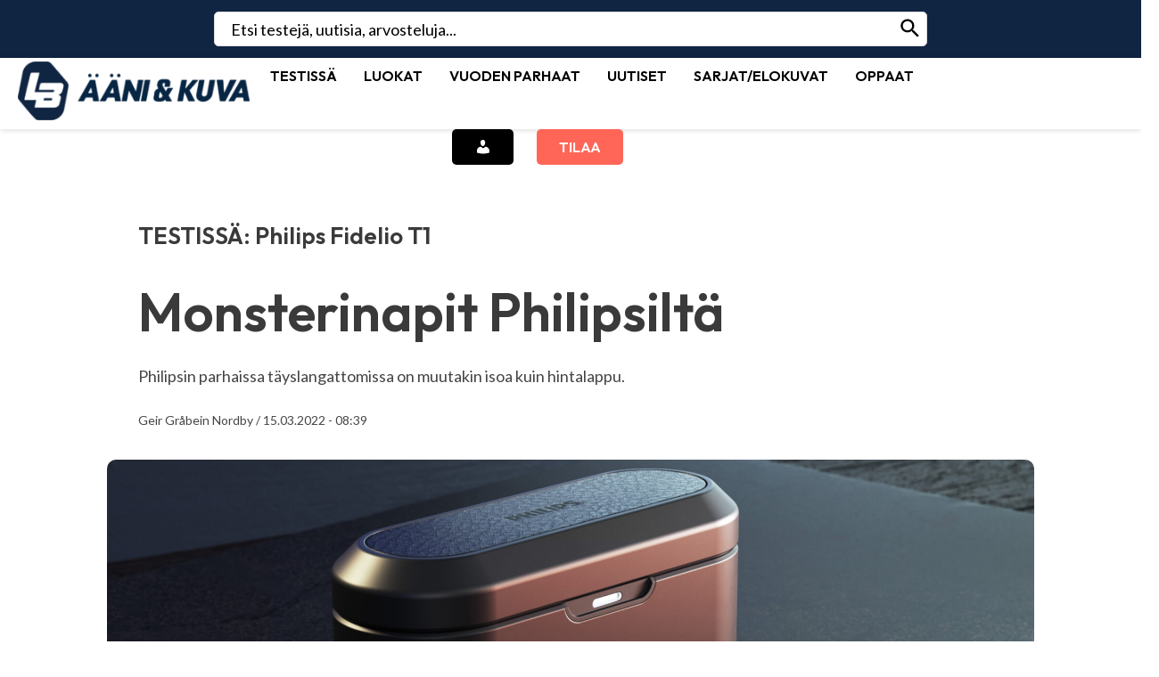

--- FILE ---
content_type: text/html; charset=utf-8
request_url: https://www.google.com/recaptcha/api2/aframe
body_size: 267
content:
<!DOCTYPE HTML><html><head><meta http-equiv="content-type" content="text/html; charset=UTF-8"></head><body><script nonce="hKSeQi8AYvg1HeHNkqImaw">/** Anti-fraud and anti-abuse applications only. See google.com/recaptcha */ try{var clients={'sodar':'https://pagead2.googlesyndication.com/pagead/sodar?'};window.addEventListener("message",function(a){try{if(a.source===window.parent){var b=JSON.parse(a.data);var c=clients[b['id']];if(c){var d=document.createElement('img');d.src=c+b['params']+'&rc='+(localStorage.getItem("rc::a")?sessionStorage.getItem("rc::b"):"");window.document.body.appendChild(d);sessionStorage.setItem("rc::e",parseInt(sessionStorage.getItem("rc::e")||0)+1);localStorage.setItem("rc::h",'1768634963071');}}}catch(b){}});window.parent.postMessage("_grecaptcha_ready", "*");}catch(b){}</script></body></html>

--- FILE ---
content_type: text/css
request_url: https://www.lbaanijakuva.fi/wp-content/plugins/team-press/css/style.css?ver=6.9
body_size: 8639
content:
.exclearfix{content: "";
    clear: both;
    display: table;}
.ex-tplist *:focus {
    outline: none;
}  
.ex-tplist{color:#101010;font-family: 'Source Sans Pro', sans-serif; display: inline-block; width: 100%; font-size:13px;}
.ex-tplist.column-3 .item-grid{width: 33.33333%; display: inline-block; float: left; padding: 5px}
.ex-tplist .ctgrid{margin-left: -5px; margin-right: -5px}
.ex-tplist.column-3 .item-grid:nth-child(3n+1){clear: both;}
.ex-tplist.column-2 .item-grid{width: 50%; display: inline-block; float: left; padding: 5px}
.ex-tplist.column-2 .item-grid:nth-child(2n+1){clear: both;}
.ex-tplist.column-4 .item-grid{width: 25%; display: inline-block; float: left; padding: 5px}
.ex-tplist.column-4 .item-grid:nth-child(4n+1){clear: both;}
.ex-tplist.column-5 .item-grid{width: 20%; display: inline-block; float: left; padding: 5px}
.ex-tplist.column-5 .item-grid:nth-child(5n+1){clear: both;}
.exp-arrow{position: relative;}
.ex-tplist h3 {
  text-transform: initial;
  font-size: 20px;
  font-weight: 400;
  line-height: 24px;
  margin: 3px 0;
}
.ex-tplist a,
.ex-tplist h3 a{color: inherit; box-shadow: none}
.ex-tplist h5 {
  font-weight: bold;
  margin: 0;
  font-size: 13px;
  text-transform: initial;
  color: #888;
  letter-spacing: 1px;
}
.ex-tplist p {
  font-size: inherit;
  margin: 10px 0px;
  line-height: 1.6;
}
.extp-scale:hover img {
    -webkit-transform: scale(1.15);
    transform: scale(1.15);
}
/*--Social account--*/
ul.ex-social-account{margin:0; padding: 0; margin-bottom: -5px; display: inline-block;}
.ex-social-account li{list-style: none; display: inline-block; margin: 0; margin-bottom: 5px}
.ex-social-account li a {
    text-decoration: none;
    box-shadow: none;
    background: #444;
    text-align: center;
    line-height: 27px;
    margin: 0 5px 0 0;
    color: #fff;
    width: 27px;
    height: 27px;
    display: inline-block;
    font-size: 13px;
	transition:all .2s;
}
/*--Icon plus--*/
.ex-icon {
position: relative;
width:16px;
height:16px;
margin: 16px;
}
.ex-icon .name {
width: 32px;
position: absolute;
text-align: center;
top: 18px;
left: -8px;
}
.ex-icon-plus {
background-color: #000;
border-radius:8px;
-webkit-border-radius:8px;
-moz-border-radius:8px;
width: 16px;
height: 16px;
position: relative;
top:0;
left:0;
}
.ex-icon-plus:after {
background-color: #fff;
width: 8px;
height: 2px;
border-radius: 1px;
-webkit-border-radius: 1px;
-moz-border-radius: 1px;
position: absolute;
top:7px;
left: 4px;
  content:"";
}
.ex-icon-plus:before {
background-color: #fff;
width: 2px;
height: 8px;
border-radius: 1px;
-webkit-border-radius: 1px;
-moz-border-radius: 1px;
position: absolute;
top:4px;
left: 7px;
  content:"";
}
/* Start stype 1*/
.tpstyle-1 {
  position: relative;
  display: inline-block;
  overflow: hidden;
  width: 100%;
  background-color: #ffffff;
  color: #2B2B2B;
  text-align: center;
  font-size: inherit;
  box-shadow: 0 0 5px rgba(0, 0, 0, 0.15);
}
.tpstyle-1 *, .tpstyle-2 *, .tpstyle-3 *,.tpstyle-4 *,.tpstyle-5 *,.tpstyle-6 *,
.tpstyle-7 *,.tpstyle-8 *, .tpstyle-13 *, .tpstyle-14 *, .tpstyle-15 *, .tpstyle-16 *, figure.tpstyle-17 *, figure.tpstyle-18 *{
  -webkit-box-sizing: border-box;
  box-sizing: border-box;
}
.tpstyle-1 .tpstyle-1-image {
  display: inline-block; 
  width: 100%;
  vertical-align: top;
  padding: 30px 0px 12px 0px;
}
.ex-tplist.column-4 .item-grid .image-bg-circle{
  width: 140px;
  height: 140px;
}
.ex-tplist.column-5 .item-grid .image-bg-circle{
  width: 120px;
  height: 120px;
}
.tpstyle-1-image .image-bg-circle {
    width: 180px;
    height: 180px;
    margin: 0 auto;
    border-radius: 50%;
    background-position: center center;
    background-size: cover;
}
.tpstyle-1 figcaption {padding: 15px 30px 30px;}
/* End stype 1*/

/* Start stype 2*/
.tpstyle-2, .tpstyle-13 {
  box-shadow: none;
  color: #141414;
  display: inline-block;
  font-size: inherit;
  line-height: 1.4em;
  position: relative;
  text-align: left;
  width: 100%;
}
.tpstyle-2 .tpstyle-2-image img {
  border-radius: 5px;
  max-width: 100%;
  vertical-align: top;
  float: left;
}
.tpstyle-2 .ex-social-account{text-align: left; margin-top: 5px; width: 100%}
.tpstyle-2 figcaption {
  margin-top: 15px;
  position: relative;
  width: 100%;
}
.tpstyle-2 figcaption:after {
  border-color: transparent transparent #333333 transparent;
  border-style: solid;
  border-width: 0 10px 10px 10px;
  bottom: 100%;
  content: '';
  height: 0;
  left: 32px;
  position: absolute;
  width: 0;
}
.tpstyle-2 h3,.tpstyle-2 h5{
  text-transform: capitalize;
}
/* End stype 2*/
.tpstyle-2 figcaption{
	background-color: #333333;
	color: #fff;
	padding: 25px;
	display: inline-block;
	border-radius: 5px;
}
/* Start stype 3*/
.tpstyle-3 {
  position: relative;
  float: left;
  width: 100%;
  color: #141414;
  text-align: left;
  line-height: 1.4em;
  font-size: inherit;
  box-shadow: none;
  padding: 0 20px;
}
.tpstyle-3 .ex-social-account li a{background: #00bcd4;}
.tpstyle-3 .tpstyle-3-image { width: 100%;}
.tpstyle-3 .image-bg-circle {
    width: 150px;
    height: 150px;
    margin: 0 auto;
    border-radius: 50%;
    background-position: center center;
    background-size: cover;
}
.tpstyle-3 figcaption {
  margin: 0px auto;
  margin-top: -18px;
  width: 100%;
  background: #fff;
  border-radius: 10px;
  box-shadow: 0px 0px 2px rgba(0,0,0,0.3);
  position: relative;
  z-index: 90;
}
.tpstyle-3 .tpstyle-3-rib {
    background: #20638f;
    height: 50px;
    width: calc(100% + 30px);
    position: relative;
    left: -15px;
    top: 30px;
    float: left;
    box-shadow: 0px 0px 1px rgba(0,0,0,0.25);
    z-index: 100;
}
.tpstyle-3 .tpstyle-3-rib h3 {
    font-size: 23px;
    color: #fff;
    margin-top: 13px;
    text-shadow: 1px 1px 2px rgba(0,0,0,0.2);
    text-align: center;
	margin:0;
	padding:13px 0;
	line-height:1;
}
.tpstyle-3 h3 {
    font-weight: normal;
    line-height: 1.2em;
}
.tpstyle-3 .tpstyle-3-l {
    border-color: transparent #7d90a3 transparent transparent;
    border-style: solid;
    border-width: 15px;
    height: 0px;
    width: 0px;
    position: relative;
    left: -30px;
    top: 65px;
    z-index: -1;
}
.tpstyle-3 .tpstyle-3-r {
    border-color: transparent transparent transparent #7d90a3;
    border-style: solid;
    border-width: 15px;
    height: 0px;
    width: 0px;
    position: relative;
    left: 100%;
    top: 35px;
    z-index: -1;
}
.tpstyle-3 .tpstyle-3-info {
    padding: 30px 20px 15px 20px;
}
/* End stype 3*/

/* Start stype 4*/
.tpstyle-4 {
  position: relative;
  float: left;
  width: 100%;
  color: #000000;
  text-align: center;
  line-height: 1.4em;
  font-size: inherit;
  box-shadow: none !important;
}
.tpstyle-4 .tpstyle-4-image {
  display: inline-block;
  width: 80%;
  z-index: 1;
  position: relative;
  padding: 10px;
  border: 2px solid #00BCD4;
}
.tpstyle-4 .tpstyle-4-image img {
  max-width: 100%;
  vertical-align: top;
}
.tpstyle-4 figcaption {
  width: 100%;
  background-color: #F2F2F2;
  color: #555;
  padding: 125px 25px 25px;
  margin-top: -100px;
  display: inline-block;
}
.tpstyle-4 h3 { font-weight: 400;}
.tpstyle-4 .ex-social-account li a{
	background-color: #F2F2F2;
    border: 0;
    color: inherit;
	width:30px;
    line-height: 33px;
}
/* End stype 4*/

/* Start stype 5*/
.tpstyle-5, .tpstyle-6 {
  position: relative;
  float: left;
  overflow: hidden;
  width: 100%;
  text-align: left;
  line-height: 1.4em;
}
.tpstyle-5 {
  color: #141414;
  background-color: #e6e6e6;
}
.tpstyle-5 img {
  max-width: 100%;
  vertical-align: top;
  width: auto;
}
.tpstyle-5 figcaption, .tpstyle-6 figcaption {
  width: 100%;
  background-color: #141414;
  padding: 25px;
  position: relative;
  color: #ffffff;
}
.tpstyle-5 figcaption {
  color: #ffffff;
}
.tpstyle-5 .tpstyle-5-profile {
  width: 100%;
}
.tpstyle-5 .tpstyle-5-info {
  margin: 5px;
  position: absolute;
  top: 0;
  right: auto;
  left:0;
  text-align: center;
  background: #fff;
  padding: 4px 7px;
  min-width: 120px;
}
/* End stype 5*/

/* Start stype 6*/
.tpstyle-6 {
  color: #ffffff;
  background-color: #1e1e1e;
  padding-top: 120px;
}
.tpstyle-6 img {
  vertical-align: top;
}
.tpstyle-6 figcaption:before {
  position: absolute;
  content: '';
  bottom: 100%;
  left: 0;
  width: 0;
  height: 0;
  border-style: solid;
  border-width: 55px 0 0 400px;
  border-color: transparent transparent transparent #141414;
}
.tpstyle-6 .tpstyle-6-profile {
  border-radius: 50%;
  position: absolute;
  bottom: 100%;
  left: 25px;
  z-index: 1;
  max-width: 90px;
  opacity: 1;
  box-shadow: 0 0 15px rgba(0, 0, 0, 0.3);
}
.tpstyle-6 .tpstyle-6-info{
  position: absolute;
  top: 0;
  right: 0;
  text-align: right;
  margin: 25px;
}
.tpstyle-6 h3 {
  font-size: 1.3em;
  font-weight: 300;

}
.tpstyle-6 h5 {
  display: block;
}
/* End stype 6*/

/* Start stype 7*/
figure.tpstyle-7 {
  position: relative;
  width: 100%;
  color: #000000;
  text-align: center;
  font-size: inherit;
  background-color: #00BCD4;
  padding: 1px;
  
  background-image: linear-gradient(-25deg, rgba(0, 0, 0, 0.2) 0%, rgba(255, 255, 255, 0.1) 100%);
  -webkit-box-sizing: border-box;
  box-sizing: border-box;
}
figure.tpstyle-7 .tpstyle-7-child{
  background-size: cover;
  padding-top: 20px;
  padding-bottom: 20px
}
figure.tpstyle-7 *,
figure.tpstyle-7 *:before,
figure.tpstyle-7 *:after {
  -webkit-transition: all 0.35s ease;
  transition: all 0.35s ease;
}
figure.tpstyle-7 figcaption {width: 100%;}
figure.tpstyle-7 h2,
figure.tpstyle-7 h4 {
	text-transform: capitalize;
  font-weight: 300;
}
figure.tpstyle-7 h3 {color: #ffffff; text-transform: capitalize;}
figure.tpstyle-7 h3 a{
	color: inherit;
	box-shadow: none
}
figure.tpstyle-7 h5 {color: #d8d4d4; text-transform: capitalize;}
.ex-tplist .item-grid figure.tpstyle-7 p {
  margin: 0;
  padding: 45px 20px 40px 35px;
  background-color: #ffffff;
  position: relative;
}
figure.tpstyle-7 p:before {
  font-family: "Font Awesome 5 Free";
  content: "\f10d";
  position: absolute;
  font-size: 17px;
  opacity: 0.2;
  font-style: normal;
  top: 37px;
  left: 10px;
  font-weight: 900;
}
figure.tpstyle-7 .ex-social-account li a{background: transparent;}
figure.tpstyle-7 .tpstyle-7-profile {
  width: 100px;
  border-radius: 50%;
  display: inline-block;
  box-shadow: 3px 3px 20px rgba(0, 0, 0, 0.4);
  margin-bottom: 10px;
  border: solid 5px #00bcd4;
}

/* End stype 7*/

/* Start stype 8*/
.tpstyle-8 {
  position: relative;
  float: left;
  overflow: hidden;
  width: 100%;
  background: #ffffff;
  text-align: left;
  color: #000000;
  box-shadow: 0 0 5px rgba(0, 0, 0, 0.15);
  font-size: inherit;
  -webkit-transform: translateZ(0);
  transform: translateZ(0);
  -webkit-perspective: 20em;
  perspective: 20em;
}
.tpstyle-8 * {
  -webkit-transition: all 0.3s ease-out;
  transition: all 0.3s ease-out;
}
.tpstyle-8 img {
  width: 100%;
  vertical-align: top;
  position: relative;
}
.tpstyle-8 .tpstyle-8-position {
  position: absolute;
  opacity: 1;
  -webkit-transform: rotateX(0deg);
  transform: rotateX(0deg);
  top: 0;
  right: 0;
  padding-right: 10px;
  padding-left: 10px;
  color: #ffffff;
  font-weight: 400;
  text-transform: uppercase;
  background-color: #00BCD4;
}
.tpstyle-8 figcaption {
  padding: 20px;
}
.tpstyle-8 h3,
.tpstyle-8 p {
  margin: 0;
}
.tpstyle-8 h5 {
  color: inherit;
  margin: 0;
  font-size: 14px;
  font-weight: 600;
  padding: 5px;
}
.tpstyle-8 h3 {
  font-weight: 400;
  margin-bottom: 10px;
  text-transform: uppercase;
}
.tpstyle-8 .tpstyle-8-social {
  font-weight: 500;
  font-size: 1.5em;
  line-height: 48px;
  letter-spacing: 1px;
}
/* End stype 8*/

/* Start stype 9*/
.tpstyle-9 {
  position: relative;
  float: left;
  padding: 0;
  margin: 0;
  min-width: 100px;
  width: 100%;
  color: #000000;
  text-align: left;
  box-shadow: 0 0 5px rgba(0, 0, 0, 0.15);
}
.tpstyle-9 * {
  -webkit-transition: all 0.35s ease;
  transition: all 0.35s ease;
}
.tpstyle-9 .tpstyle-9-image {
  min-height: 40px;
  position: relative;
}
.tpstyle-9 .tpstyle-9-image img{
  width: 100%;
}
.tpstyle-9 .tpstyle-9-position {
  position: absolute;
  top: auto;
  bottom: 0;
  left: 0;
  margin-right: 0;
  transition: all .2s;
  line-height: 1.2;
  padding: 7px 15px;
  color: #FFFFFF;
  font-size: 13px;
  background: rgba(0, 188, 212,.7);
}
.tpstyle-9 .tpstyle-9-position h5{
  color: inherit;
}
.tpstyle-9 figcaption {
  margin: 0;
  padding: 20px;
  position: relative;
  background-color: #ffffff;
}
.tpstyle-9 figcaption h3{
  margin-bottom: 15px;
}
.tpstyle-9 figcaption h4{
  font-weight: 400;
  margin: 0;
  font-size: 13px;
  text-transform: initial;
  color: #888;
  letter-spacing: 1px;
}
.tpstyle-9 figcaption h4:first-child{
  border-top: 1px dashed rgba(0, 0, 0, 0.15);
  padding-top: 15px
}
.tpstyle-9 figcaption h4:last-child{
  margin-bottom: -2px;
}
.tpstyle-9 .tpstyle-9-meta{
  margin-top: 0;
  line-height: 1;
}
.tpstyle-9 .tpstyle-9-content p{
  margin-bottom: 20px;
  font-size: inherit;
  border-top: 1px dashed rgba(0, 0, 0, 0.15);
  margin-top: 15px;
  padding-top: 13px;
}
.tpstyle-9 .ex-social-account{
  width: 100%;
  padding: 0 20px;
  background-color: #00BCD4;
  color: #e6e6e6;
  font-size: 0.8em;
  line-height: 30px;
  text-align: right;
}
figure.tpstyle-9 .ex-social-account li a{
  background: transparent;
  color: #fff;
}
.tpstyle-9 .ex-social-account li{
  margin-bottom: 0;
}
.tpstyle-9:hover .tpstyle-9-position{
  background: rgba(0, 0, 0, 0.7)
}
/* End stype 9*/

/* Start stype 10 */
.tpstyle-10, .tpstyle-12 {
  position: relative;
  float: left;
  width: 100%;
  background: #ffffff;
  text-align: center;
  color: #000000;
  box-shadow: 0 0 5px rgba(0, 0, 0, 0.15);
  font-size: inherit;
  padding: 15px;
  -webkit-box-sizing: border-box;
  box-sizing: border-box;
  -webkit-transition: all 0.2s ease-out;
  transition: all 0.2s ease-out;
}
.tpstyle-10 *, .tpstyle-12 * {
  -webkit-box-sizing: padding-box;
  box-sizing: padding-box;
  -webkit-transition: all 0.2s ease-out;
  transition: all 0.2s ease-out;
}
.tpstyle-10 img, .tpstyle-12 img {
  max-width: 100%;
  vertical-align: top;
  position: relative;
}
.tpstyle-10 figcaption {
  padding: 20px 15px;
}
.tpstyle-10 h3,
.tpstyle-10 p {
  margin: 0;
}
.tpstyle-10 h3 {
  font-weight: 400;
  margin-bottom: 5px;
  text-transform: uppercase;
}
.tpstyle-10 .tpstyle-10-social, .tpstyle-12 .tpstyle-12-social {
  font-weight: 500;
  line-height: 48px;
  letter-spacing: 1px;
}
.tpstyle-10:hover{
  -webkit-transform: translateY(-5px);
  transform: translateY(-5px);
}
/* End stype 10 */

/* Start stype 11 */
.tpstyle-11 {
  color: #fff;
  position: relative;
  float: left;
  overflow: hidden;
  width: 100%;
  color: #ffffff;
  text-align: left;
  line-height: 1.4em;
  background-color: #141414;
}
.tpstyle-11 * {
  -webkit-box-sizing: border-box;
  box-sizing: border-box;
  -webkit-transition: all 0.25s ease;
  transition: all 0.25s ease;
}
.tpstyle-11 .tpstyle-11-bg {
  width: 100%;
  min-height: 100px;
}
.tpstyle-11 img {
  width: 100%;
  vertical-align: top;
  opacity: 0.85;
}
.tpstyle-11 figcaption {
  width: 100%;
  background-color: #141414;
  padding: 25px;
  position: relative;
}
.tpstyle-11 figcaption:before {
  position: absolute;
  content: '';
  bottom: 100%;
  left: 0;
  width: 0;
  height: 0;
  border-style: solid;
  border-width: 55px 0 0 400px;
  border-color: transparent transparent transparent #141414;
}
.tpstyle-11 figcaption a:hover {
  opacity: 1;
}
.tpstyle-11 .tpstyle-11-profile {
  border-radius: 50%;
  position: absolute;
  bottom: 100%;
  left: 25px;
  z-index: 1;
  max-width: 90px;
  opacity: 1;
  box-shadow: 0 0 15px rgba(0, 0, 0, 0.3);
}
.tpstyle-11 h3 {
  margin: 0 0 5px;
  font-weight: 300;
  text-transform: capitalize;
}
.tpstyle-11 h3 span {
  display: block;
  font-size: 15px;
  color: #00BCD4;
}
/* End stype 11 */

/* Start stype 12 */
.tpstyle-12 {
  padding: 0;
}
.tpstyle-12 figcaption {
  position: relative;
  padding: 15px 15px;
}
.tpstyle-12 h3,
.tpstyle-12 p {
  margin: 0;
}
.tpstyle-12 h3 {
  padding: 5px;
  background: #fff;
  position: absolute;
  top: -25px;
  left: 50%;
  width: 80%;
  transform: translateX(-50%);
  z-index: 9;
  font-weight: 400;
  text-transform: uppercase;
}
.tpstyle-12 h5 {
  margin-bottom: 5px;
}
/* End stype 12 */

/* Start stype 13 */
.tpstyle-13 .profile-image img {
  border-radius: 5px;
  width: 100%;
  height: auto;
}
.tpstyle-13 .profile-image{
  display: flex;
  align-items: center;
  width: 100%;
}
.tpstyle-13 .profile-image a{
  display: table-cell;
  width: 120px
}
.tpstyle-13 figcaption {
  width: 100%;
  background-color: #333333;
  color: #fff;
  padding: 25px;
  display: inline-block;
  margin-bottom: 15px;
  border-radius: 5px;
  position: relative;
}

.tpstyle-13 figcaption:after {
  content: '';
  position: absolute;
  left: 32px;
  top: 100%;
  width: 0;
  height: 0;
  border-style: solid;
  border-width: 10px 10px 0 10px;
  border-color: #333333 transparent transparent transparent;
}
.tpstyle-13 h3,
.tpstyle-13 p {
  margin: 0 0 5px;
}
.tpstyle-13 h3 {
  font-weight: 400;
  font-size: 1.2em;
}
.tpstyle-13 h5 {
  color: #141414;
}
.tpstyle-13 p {
  color: #e4e4e4;
}

.tpstyle-13 .tpstyle-13-icons {
  padding: 0;
  padding-left: 20px;
}
.tpstyle-13-icons h5 {
    padding: 10px 10px;
    background: #333;
    position: relative;
    color: #eee;
    border-radius: 4px;
}

.tpstyle-13-icons h5:before{
    content: '';
    position: absolute;
    left: -10px;
    top: 50%;
    margin-top: -10px;
    width: 0;
    height: 0;
    border-style: solid;
    border-width: 10px 10px 10px 0px;
    border-color:  transparent #333333 transparent  transparent;
}
/* End stype 13 */

/* Start stype 14 */
figure.tpstyle-14,
figure.tpstyle-15,
figure.tpstyle-16 {
  position: relative;
  float: left;
  overflow: hidden;
  width: 100%;
  color: #333;
  text-align: left;
  box-shadow: none;
}
figure.tpstyle-14 .custom-bg-circle,figure.tpstyle-15 .custom-bg-circle {
  max-width: 100%;
  height: 80px;
  width: 80px;
  border-radius: 50%;
  margin-right: 5px;
  display: block;
  z-index: 1;
  position: absolute;
  right: 50%;
  background-position: center center;
  background-size: cover;
}
figure.tpstyle-14 .tpstyle-14-info{
  padding-bottom: 43px;
}
figure.tpstyle-14 .tpstyle-14-info,
figure.tpstyle-15 .tpstyle-15-info{
  background-color: #333333;
  text-align: center;
  border-radius: 8px;
}
figure.tpstyle-14 .ex-social-account li a,
figure.tpstyle-15 .ex-social-account li a,
figure.tpstyle-16 .ex-social-account li a{
  background: none;
  font-size: 15px
}
figure.tpstyle-14 p, figure.tpstyle-15 p,
figure.tpstyle-16 p {
  margin: 0;
  display: block;
  position: relative;
  text-align: left;
  color: #fff;
  font-weight: 500;
  line-height: 1.6em;
  /*box-shadow: 0 0 5px rgba(0, 0, 0, 0.15);*/
}
figure.tpstyle-14 p {
  padding: 30px 50px 20px 50px;
  margin: 0 0 -40px;
}
.ex-tplist.column-4 figure.tpstyle-14 p,
.ex-tplist.column-4 figure.tpstyle-15 p,
.ex-tplist.column-4 figure.tpstyle-16 p,
.ex-tplist.column-5 figure.tpstyle-14 p,
.ex-tplist.column-5 figure.tpstyle-15 p,
.ex-tplist.column-5 figure.tpstyle-16 p{
  padding-right: 30px;
}
figure.tpstyle-14 p:before,
figure.tpstyle-14 p:after,
figure.tpstyle-15 p:before,
figure.tpstyle-15 p:after,
figure.tpstyle-16 p:before,
figure.tpstyle-16 p:after {
  font-family: "Font Awesome 5 Free";
  content: "\f10d";
  position: absolute;
  font-size: 15px;
  opacity: 0.8;
  font-style: normal;
  font-weight: 600;
}
figure.tpstyle-14 p:before {
  top: 25px;
  left: 20px;
}
figure.tpstyle-14 p:after {
  content: "\f10e";
  right: 20px;
  bottom: 0px;
}
.ex-tplist .ctgrid figure.tpstyle-14 ul.ex-social-account,
figure.tpstyle-14 .ex-social-account{margin-top: 35px}
figure.tpstyle-14 .tpstyle-14-author,
figure.tpstyle-15 .tpstyle-15-author {
  margin: 0;
  height: 80px;
  display: block;
  text-align: left;
  padding: 0 35px;
  position: relative;
}
figure.tpstyle-14 .tpstyle-14-author {
  color: #ffffff;
  margin-top: -40px;
}
figure.tpstyle-14 .tpstyle-14-author h3,
figure.tpstyle-14 .tpstyle-14-author h5,
figure.tpstyle-15 .tpstyle-15-author h3,
figure.tpstyle-15 .tpstyle-15-author h5 {
  left: 50%;
  position: absolute;
  opacity: 0.8;
  padding: 3px 5px;
}

figure.tpstyle-14 .tpstyle-14-author h3,
figure.tpstyle-15 .tpstyle-15-author h3 {
  text-transform: uppercase;
  bottom: 50%;
  margin: 0;
}
figure.tpstyle-14 .tpstyle-14-author h5 {
  color: #333333;
  top: 50%;
  text-transform: capitalize;
}
/* End stype 14 */

/* Start stype 15 */
figure.tpstyle-15 p {
  padding: 65px 50px 20px 50px;
  margin: -40px 0 0;
}
figure.tpstyle-15 p:before {
  top: 55px;
  left: 20px;
}
figure.tpstyle-15 p:after {
  content: "\f10e";
  right: 20px;
  bottom: 0px;
}
figure.tpstyle-15 .tpstyle-15-author {
  z-index: 1;
}
figure.tpstyle-15 .tpstyle-15-author h3 {
  color: #333333;
}
figure.tpstyle-15 .tpstyle-15-author h5 {
  color: #000000;
  top: 50%;
  font-weight: 500;
  color: #fff;
  margin-top: 4px;
}
/* End stype 15 */

/* Start stype 16 */
figure.tpstyle-16 *,
figure.tpstyle-17 * {
  -webkit-transition: all 0.35s cubic-bezier(0.25, 0.5, 0.5, 0.9);
  transition: all 0.35s cubic-bezier(0.25, 0.5, 0.5, 0.9);
}
figure.tpstyle-16 .custom-bg-circle {
  max-width: 100%;
  vertical-align: middle;
  height: 90px;
  width: 90px;
  border-radius: 50%;
  margin: 40px 0 0 10px;
  background-position: center center;
    background-size: cover;
}
figure.tpstyle-16 .tpstyle-16-descript{
  position: relative;
  background-color: #333333;
  border-radius: 8px;
  text-align: center;
}
figure.tpstyle-16 p {
  padding: 25px 50px 10px 50px;
  text-align: left;
}
figure.tpstyle-16 p:before {
  top: 25px;
  left: 20px;
}
figure.tpstyle-16 p:after {
  content: "\f10e";
  right: 20px;
  bottom: 0px;
}
figure.tpstyle-16 .tpstyle-16-arrow {
  top: 100%;
  left: 50px;
  width: 0;
  height: 0;
  border-right: 0 solid transparent;
  border-left: 25px solid transparent;
  border-bottom: 25px solid #fafafa;
  margin: 0;
  position: absolute;
  background-color: #333333;
}
figure.tpstyle-16 .tpstyle-16-author {
  position: absolute;
  bottom: 45px;
  padding: 0 10px 0 120px;
  margin: 0;
  text-transform: uppercase;
  color: #ffffff;
  -webkit-transform: translateY(50%);
  transform: translateY(50%);
}
figure.tpstyle-16 .tpstyle-16-author h3{
  margin: 0;
  color: #333333;
}
figure.tpstyle-16 .tpstyle-16-author h5{
  text-transform: none;
  color: #333333;
}
figure.tpstyle-16 .ex-social-account{ margin-bottom: 10px }
/* End stype 16 */

/* Start stype 17 */
figure.tpstyle-17 {
  position: relative;
  float: left;
  overflow: hidden;
  width: 100%;
  color: #333;
  text-align: left;
  box-shadow: 0 0 5px rgba(0, 0, 0, 0.15);
  border-bottom: 0px solid #ffffff;
}
figure.tpstyle-17 img {
  max-width: 100%;
  vertical-align: middle;
}
figure.tpstyle-17 p {
  position: relative;
  background-color: #ffffff;
  padding: 40px 25px 25px 50px;
  font-weight: 500;
  text-align: right;
  margin: 0;
  line-height: 1.6em;
  font-style: italic;
}
figure.tpstyle-17 p:after {
  width: 90px;
  height: 90px;
  position: absolute;
  top: 0;
  left: 0;
  content: '';
  transition: all 0.35s ease;
  z-index: 1;
  box-shadow: 0 0 20px rgba(0, 0, 0, 0.5);
  background-image: -webkit-linear-gradient(top, rgba(0, 0, 0, 0) 0%, rgba(0, 0, 0, 0.35) 100%);
  background-image: linear-gradient(to bottom, rgba(0, 0, 0, 0) 0%, rgba(0, 0, 0, 0.35) 100%);
  -webkit-transition-delay: 0.2s;
  transition-delay: 0.2s;
  background-color: #00BCD4;
  -webkit-transform: skew(-45deg) translateX(-50%);
  transform: skew(-45deg) translateX(-50%);
  border-right: 1px solid #00BCD4;
}
figure.tpstyle-17 .tpstyle-17-ion-quote:before {
  /*font-family: 'FontAwesome';
  content: "\f10d";*/
}
figure.tpstyle-17 .tpstyle-17-ion-quote {
  position: absolute;
  color: #ffffff;
  font-size: 23px;
  z-index: 2;
  padding: 8px 12px;
}
figure.tpstyle-17 .tpstyle-17-info{
  position: relative;
}
figure.tpstyle-17 .ex-social-account{text-align: left;
  padding: 0 10px;
  background: #00BCD4;
  width: 100%
}
figure.tpstyle-17 .ex-social-account li a{
    background: transparent;
    color: #fff;
    line-height: 41px;
}
figure.tpstyle-17 .tpstyle-17-author {
  position: absolute;
  bottom: 0;
  width: 100%;
  padding: 10px 20px;
  color: #ffffff;
  margin: 0;
  text-transform: uppercase;
}
figure.tpstyle-17 .tpstyle-17-author h3 {
  opacity: 0.8;
  margin: 0;
  font-weight: 400;
}
figure.tpstyle-17 .tpstyle-17-author h5{
  font-weight: 400;
  text-transform: none;
  display: block;
  color: #ffffff;
}
/* End stype 17 */

/* Start stype 18 */
.tpstyle-18 {
  position: relative;
  float: left;
  overflow: hidden;
  width: 100%;
  color: #ffffff;
  text-align: center;
  line-height: 1.4em;
  background-color: #141414;
  background-position: center center;
  background-size: cover;
}
.tpstyle-18 * {
  -webkit-transition: all 0.25s ease;
  transition: all 0.25s ease;
}
.tpstyle-18 figcaption {
  width: 100%;
  padding: 15px 25px;
}
.tpstyle-18 .tpstyle-18-profile {
  border-radius: 50%;
  width: 100px;
  height: 100px;
  opacity: 1;
  margin: 0 auto;
  margin-top: 20px;
  border: 2px solid rgba(255, 255, 255, 0.5);
  background-position: center center;
  background-size: cover;
}
.tpstyle-18 .tpstyle-18-social{
  margin-bottom: 6px;
}
.tpstyle-18 h3 {
  
}
.tpstyle-18 h5 {
  margin: 3px 0;
}
figure.tpstyle-18 .ex-social-account li a{
  background: none;
  color: #fff;
  font-size: 13px;
	line-height:25px;
  border: 1px solid;
  border-radius: 50%;
}

/* End stype 18 */

/* Start stype 19 */
figure.tpstyle-19 {
  position: relative;
  float: left;
  overflow: hidden;
  width: 100%;
  background: #00BCD4;
  color: #333;
  text-align: center;
  box-shadow: 0 0 5px rgba(0, 0, 0, 0.15);
  font-size: inherit;
}
figure.tpstyle-19 * {
  -webkit-box-sizing: border-box;
  box-sizing: border-box;
  -webkit-transition: all 0.35s ease;
  transition: all 0.35s ease;
}
figure.tpstyle-19 img {
  width: 100%;
  vertical-align: top;
}
figure.tpstyle-19 .tpstyle-19-image {
  position: relative;
  border-bottom: 4px solid #00BCD4;
  z-index: 1;
}
figure.tpstyle-19 .tpstyle-19-image:before {
  width: 0;
  height: 0;
  border-style: solid;
  border-width: 20px 20px 0 20px;
  border-color: #00BCD4 transparent transparent transparent;
  content: '';
  position: absolute;
  top: 100%;
  left: 50%;
  -webkit-transform: translate(-50%, -15px);
  transform: translate(-50%, -15px);
  z-index: -1;
  -webkit-transition: all 0.35s ease;
  transition: all 0.35s ease;
}
figure.tpstyle-19 .tpstyle-19-image p {
  font-weight: 500;
  margin: 0;
  padding: 0 30px;
  line-height: 1.6em;
  position: absolute;
  top: 50%;
  width: 100%;
  color: #ffffff;
  -webkit-transform: translateY(-50%);
  transform: translateY(-50%);
  opacity: 0;
  font-style: italic;
}
figure.tpstyle-19 figcaption {
  background-color: #ffffff;
  padding: 25px;
}
figure.tpstyle-19 h3 {
  margin: 0 0 5px;
  text-transform: uppercase;
  font-weight: 400;
}
figure.tpstyle-19 h5 {
  margin: 0 0 15px;
  font-weight: 400;
  color: #00bcd4;
}
figure.tpstyle-19 .ex-social-account li a{
  background: transparent;
  color: inherit;
  transition: all 0.2s ease;
}
figure.tpstyle-19:hover .tpstyle-19-image:before {
  -webkit-transform: translate(-50%, 0px);
  transform: translate(-50%, 0px);
}
figure.tpstyle-19:hover .tpstyle-19-image p {
  opacity: 1;
}
figure.tpstyle-19:hover img{
  opacity: 0.2;
  -webkit-filter: grayscale(100%);
  filter: grayscale(100%);
}
/* End stype 19 */

/* Start stype 20 */
figure.tpstyle-20 {
  color: #fff;
  position: relative;
  float: left;
  overflow: hidden;
  width: 100%;
  text-align: center;
  background: #000000;
  box-shadow: 0 0 5px rgba(0, 0, 0, 0.15);
}
figure.tpstyle-20 * {
  -webkit-box-sizing: border-box;
  box-sizing: border-box;
  -webkit-transition: all 0.4s;
  transition: all 0.4s;
}
figure.tpstyle-20:before,
figure.tpstyle-20:after {
  position: absolute;
  width: 100%;
  background: #000000;
  height: 0px;
  display: block;
  content: '';
  z-index: 1;
  -webkit-transition: all 0.4s;
  transition: all 0.4s;
}
figure.tpstyle-20:before {
  top: 0;
}
figure.tpstyle-20:after {
  bottom: 0;
}
figure.tpstyle-20 .tpstyle-20-image {
  position: relative;
}
figure.tpstyle-20 .tpstyle-20-image img {
  width: 100%;
  margin-bottom: -5px;
}
figure.tpstyle-20 .tpstyle-20-icons {
  top: 50%;
  width: 100%;
  position: absolute;
  text-align: center;
  -webkit-transform: translateY(-50%);
  transform: translateY(-50%);
}
figure.tpstyle-20 figcaption {
  position: relative;
  background: #ffffff;
}
figure.tpstyle-20 h3,
figure.tpstyle-20 p {
  margin: 0;
  display: inline-block;
  width: 100%;
}
figure.tpstyle-20 h3 {
  font-weight: 400;
  font-size: 1.5em;
  width: 100%;
  padding: 9px 15px;
  background: #333333;
  text-transform: uppercase;
}
figure.tpstyle-20 h5 {
  padding: 12px 15px 0px 12px;
}
figure.tpstyle-20 p {
  background: #ffffff;
  color: #4d4d4d;
  padding: 10px 15px 25px;
}
.tpstyle-20 .ex-social-account{
  opacity: 0;
}
figure.tpstyle-20.tpstyle-20-blue {
  background: #091b27;
}
figure.tpstyle-20-blue h3,
figure.tpstyle-20-blue:before,
figure.tpstyle-20-blue:after {background: #00bcd4;}
figure.tpstyle-20:hover img {
  opacity: 0.35;
  -webkit-filter: blur(3px);
  filter: blur(3px);
  -webkit-transform: scale(1.1);
  transform: scale(1.1);
}
figure.tpstyle-20:hover .ex-social-account {
  opacity: 1;
}
figure.tpstyle-20 .ex-social-account li a{
  border: solid 3px #ffffff;
  color: #ffffff;
  border-radius: 50%;
  height: 45px;
  width: 45px;
  line-height: 39px;
  margin: 5px;
  background: none;
  font-size: 13px;
  -webkit-box-sizing: padding-box;
  box-sizing: padding-box;
  -webkit-transition: all 0.3s;
  transition: all 0.3s;
}
figure.tpstyle-20:hover:before,
figure.tpstyle-20:hover:after {
  height: 7px;
}
figure.tpstyle-20:hover a:first-child i {
  -webkit-transition-delay: 0s;
  transition-delay: 0s;
}
figure.tpstyle-20:hover a:nth-child(2) i {
  -webkit-transition-delay: 0.1s;
  transition-delay: 0.1s;
}
figure.tpstyle-20:hover a:nth-child(3) i {
  -webkit-transition-delay: 0.2s;
  transition-delay: 0.2s;
}
/* End stype 20 */



/*------------load more ------------*/
.ex-loadmore{ display:block; float:left; width:100%; text-align:center; margin:30px 0;}
.ex-loadmore{padding-top:30px; border-top:1px solid rgba(0, 0, 0, 0.15)}
.ex-loadmore .loadmore-exbt{padding:12px 18px;font-size:inherit;text-transform: capitalize;line-height:1;display:inline-block;text-decoration:none;float:none;border: 1px solid #00BCD4;color: #00BCD4; transition:all .2s}
/*-icon-*/
.ex-loadmore .loadmore-exbt.disable-click{pointer-events: none;}
.ex-loadmore .loadmore-exbt span:not(.load-text){
  width: 4px;
  height: 4px;
  border-radius:50%;
  background-color: #00BCD4;
  display: inline-block;
  vertical-align: middle;
}
.ex-loadmore .loadmore-exbt:focus{ outline:none; box-shadow:none;}
.ex-loadmore .loadmore-exbt:hover{ background: #00BCD4;color: #fff;}
.ex-loadmore .loadmore-exbt:hover span:not(.load-text){ background:#fff;}
.ex-loadmore .loadmore-exbt.loading span:not(.load-text){ display: inline-block;}
.ex-loadmore .loadmore-exbt span:not(.load-text):nth-child(2){margin-left:10px;}
.ex-loadmore .loadmore-exbt.loading span:not(.load-text):nth-child(2) {animation: loading_ef 0.5s ease-in-out 0.2s infinite alternate; -webkit-animation: loading_ef 0.5s ease-in-out 0.2s infinite alternate;}
.ex-loadmore .loadmore-exbt.loading span:not(.load-text):nth-child(3) {animation: loading_ef 0.5s ease-in-out 0.35s infinite alternate; -webkit-animation: loading_ef 0.5s ease-in-out 0.35s infinite alternate;}
.ex-loadmore .loadmore-exbt.loading span:not(.load-text):nth-child(4) {animation: loading_ef 0.5s ease-in-out 0.5s infinite alternate; -webkit-animation: loading_ef 0.5s ease-in-out 0.5s infinite alternate;}

@keyframes loading_ef {
  0% {
    opacity:0;
  }
  100% {
    opacity:1;
  }
}
@-webkit-keyframes loading_ef {
  0% {
    opacity:0;
  }
  100% {
    opacity:1;
  }
}
/*-Page navigation ajax-*/
.ex-tplist.loading {opacity: .7;}
.extp-pagination{ margin:25px 0; width: 100%; display: inline-block;}
.extp-pagination .page-navi{text-align: center; width: 100%; display: inline-block;}
.extp-pagination .page-navi a,
.extp-pagination .page-navi span{
	display: inline-block;
	background-color: #FFFFFF;
	padding: 6px 0;
	color: #aaa;
	margin: 0 8px 8px 0;
	min-width: 35px;
	min-height: 35px;
	text-align: center;
	text-decoration: none;
	font-size: 13px;
	box-shadow: none;
	transition: all .2s;
	border: 1px solid #e3e3e3;
	line-height: 21px;
}
.ex-tplist span.search-btsm .tp-search-submit:hover,
.extp-pagination .page-navi a:hover,
.extp-pagination .page-navi > span:hover
{ background-color: #444; border-color: #444;color: #fff;}
.extp-pagination .page-navi > span{cursor: pointer;}
.ex-tplist span.search-btsm .tp-search-submit,
.extp-pagination .page-navi .page-numbers.current{ color: #fff; background-color: #00BCD4;border-color:#00BCD4; transition: all .2s;}
.extp-pagination .page-navi .page-numbers.current +a.next-ajax{pointer-events: none}
.extp-pagination .page-navi .disable-click{pointer-events: none}
/*--Filter aphabe--*/
#content .ex-tplist .etp-alphab ul.etp-alphab-list {
    margin-bottom: 15px;
}
.etp-alphab ul.etp-alphab-list {margin: 0 0 15px 0;}
.etp-alphab ul li{
	list-style: none;
    display: inline-block;
}
.etp-alphab ul li a{
	display: inline-block;
    border-bottom: 2px solid #eee;
    min-width: 26px;
    text-align: center;
    padding: 2px;
    line-height: 1.5;
    margin: 0 4px 5px 0;
    text-transform:uppercase;
	font-size:inherit;
	font-weight:400;
}
.etp-alphab ul li a.current{border-color: #00BCD4;color: #00BCD4; pointer-events: none;}

.ex-tplist span.search-btsm > input {
  max-width: 200px;
  width: auto;
}
.ex-tplist .extp-search-group select,
.ex-tplist .extp-loc_parent select,
.ex-tplist span.search-btsm > * {
  height: 35px;
  margin: 0;
  display: inline-block;
  vertical-align: top;
  padding: 7px 10px;
  border: 1px solid #ddd;
  border-radius: 0;
  background:#fff;
  color: inherit;
  font-family: inherit;
  font-size: inherit;
}
.ex-tplist .extp-search-group select,
.ex-tplist .extp-loc_parent select{ padding: 7px 5px; width: auto;}
.ex-tplist .ctgrid ul.ex-social-account {margin: 0 0 -5px 0;}
.ex-tplist span.search-btsm {
  display: inline-block;
  float: right;
}
.etp-alphab {display: inline-block;}
.extp-search{
    display: inline-block;
    width: 100%;
    margin-bottom: 15px;
}
.ex-tplist span.search-btsm > input:-ms-input-placeholder{ font-family: 'Source Sans Pro', sans-serif;}
.ex-tplist span.search-btsm > input::-webkit-input-placeholder { font-family: 'Source Sans Pro', sans-serif;}
.ex-tplist span.search-btsm > input:-moz-placeholder { font-family: 'Source Sans Pro', sans-serif;}

.ex-tplist.style-classic .ex-loadmore .loadmore-exbt,
.ex-tplist.style-classic span.search-btsm > input,
.ex-tplist.style-classic .extp-search-group select,
.ex-tplist.style-classic .extp-pagination .page-navi a, 
.ex-tplist.style-classic .extp-pagination .page-navi span,
.ex-tplist.style-classic .ex-social-account li a,
.ex-tplist.style-classic .exp-expand .extp-epbutton > div,
.ex-tplist.style-classic .tp-search-submit{
    border-radius: 2px;
}
/*Child category css*/
.extp-search.extp-search-select-cat .extp-search-group>select{float: left;margin-right: 10px;}
.extp-search.extp-search-select .extp-search-group>select{
  margin-right: 10px;
  float: left;
}
.extp-search.extp-search-inline .extp-child_cat.extp-cat-box{
  width: 100%;
}
.extp-loc_parent {
  display: inline-block;
  float: left;
}
.extp-search.extp-search-inline .extp-search-group .extp-child_cat.extp-cat-box{
  margin-bottom: 15px;
}
.ex-tplist .etp-search-form.extp-cat-inline select,
.ex-tplist .extp-loc_parent.extp-loc-inline select{
  display: none;
}
.ex-tplist .extp-child_cat{
  display: inline-block;
  margin-bottom: -5px;
  float: left;
  vertical-align: top;
}
.extp-caret {
    display: inline-block;
    width: 0;
    height: 0;
    margin-left: 2px;
    vertical-align: middle;
    border-top: 4px solid;
    border-right: 4px solid transparent;
    border-left: 4px solid transparent;
    margin-left: 10px;
}
.ex-tplist .extp-child_cat .extp-top-cat{
  list-style: none;
  padding: 0;
  margin: 0;
}
.ex-tplist .extp-child_cat .extp-top-cat > li{
  list-style: none;
  display: inline-block;
  float: left;
  margin: 0;
  margin-right: 5px;
  margin-bottom: 5px;
  padding: 5px 17px;
  border: 1px solid #ddd;
  font-size: inherit;
  background: #fff;
  position: relative;
  cursor: pointer;
  /*font-weight: 600;*/
  border-radius: 2px;
  transition: background .2s;
}
.ex-tplist .extp-child_cat .extp-top-cat > li span:not(.extp-caret){
  padding: 0 10px;
}
.ex-tplist .extp-child_cat .extp-top-cat > li:hover{
  background: #eee;
}
.ex-tplist .extp-child_cat .extp-top-cat > li:hover > ul{
  transform: scaleY(1);
  z-index: 99;
  background: #fff;
}
.ex-tplist .extp-child_cat .extp-top-cat > li:hover ul li{
  background: #fff;
}
.ex-tplist .extp-child_cat .extp-top-cat li ul{
  transform: scaleY(0);    
  transform-origin: top;
  transition: transform 0.26s ease;
  list-style: none;
  position: absolute;
  top: calc(100% + 1px);
  left: -1px;
  padding: 0;
  margin: 1px 0 0 0;
  border: 1px solid #ddd;
  border-radius: 2px;
}
.ex-tplist .extp-child_cat .extp-top-cat li ul li{
  list-style: none;
  margin: 0;
  padding: 5px 17px;
  background: #fff;
  border: 0;
  cursor: pointer;
  white-space: nowrap;
  min-width: 170px;
  border-radius: 0;
  position: relative;
  transition: background .2s;
}
.ex-tplist .extp-child_cat .extp-top-cat li ul li:hover{
  background: #eeeeee;
}
.ex-tplist .extp-child_cat .extp-top-cat li ul.extp-ul-child ul.extp-ul-child{
  position: absolute;
  transform: scaleX(0);    
  transform-origin: left;
  transition: transform 0.26s ease;
  list-style: none;
  position: absolute;
  margin: 0;
  top: 15px;
  left: 100%;
  padding: 0;
}
.ex-tplist .extp-child_cat .extp-top-cat li ul.extp-ul-child .extp-caret{
  position: absolute;
  top: 50%;
  margin-top: -2px;
  right: 10px;
  -ms-transform: rotate(-90deg); /* IE 9 */
  -webkit-transform: rotate(-90deg); /* Safari 3-8 */
  transform: rotate(-90deg);
}
.ex-tplist .extp-child_cat .extp-top-cat li ul.extp-ul-child li{
  position: relative;
}
.ex-tplist .extp-child_cat .extp-top-cat li ul.extp-ul-child li:hover > ul{
  transform: scaleX(1);
  z-index: 99;
  background: #fff;
}
.ex-tplist .extp-child_cat .extp-top-cat > li:hover ul li.extp-child-active,
.ex-tplist .extp-child_cat .extp-top-cat li.extp-child-active{
  background: #eee;
}
.ex-tplist .extp-child_cat .extp-top-cat li ul li:not(:first-child){
  border-top: unset;
}
/*End Child category css*/

.ex-tplist:not(.style-3):not(.style-7):not(.style-11):not(.style-17):not(.style-19):not(.style-20):not(.style-img-2):not(.style-img-3):not(.style-img-4):not(.style-img-5):not(.style-img-6):not(.style-img-7):not(.style-img-9):not(.style-img-10):not(.list-style-3) h3 a{color: #00BCD4;}
.ex-tplist.style-3 .tpstyle-3 .tpstyle-3-rib{background: #00bcd4;}
.exp-arrow figure{ float:left;}

/* Second image */
.ex-tplist figure .second_img_config{
  position: relative;
  overflow: hidden;
  display: inline-block;
  vertical-align: top;
}
.ex-tplist figure .second-img {
    opacity: 0;
    transition: opacity .3s ease .1s;
}
.ex-tplist .second-cus{position: absolute; top: 0}
.ex-tplist figure:hover .second-img {opacity:1;backface-visibility: hidden;}
.ex-tplist figure.tpstyle-5 .second_img_config{display: block;}
.ex-tplist figure.tpstyle-17 .second_img_config{margin-bottom: -4px}
.ex-tplist figure.tpstyle-19:hover .second_img_config img:first-child{opacity: 0}
.ex-tplist figure.tpstyle-19:hover .second-img{
  opacity: 0.2;
  -webkit-filter: grayscale(100%);
  filter: grayscale(100%);
}
.ex-tplist figure.tpstyle-20 .second_img_config{margin-bottom: -1px}
.ex-tplist figure.tpstyle-20 .second-img{transition: opacity .4s ease}

/* Start Responesive Grid */
@media screen and (max-width: 992px) and (min-width: 769px){
  .ex-tplist.column-4  .ctgrid .item-grid,
  .ex-tplist.column-5  .ctgrid .item-grid
  {width: 33.33333%;}
  .ex-tplist.column-4 > .ctgrid .item-grid:nth-child(4n+1){clear: none;}
  .ex-tplist.column-4 > .ctgrid .item-grid:nth-child(3n+1){clear: both;}
  .ex-tplist.column-5 > .ctgrid .item-grid:nth-child(5n+1){clear: none;}
  .ex-tplist.column-5 > .ctgrid .item-grid:nth-child(3n+1){clear: both;}
  /* Responesive style 6*/
  .ex-tplist.column-3 .tpstyle-6 .tpstyle-6-profile{
    margin-bottom: -39px;
  }
  .ex-tplist.column-3 .tpstyle-6 p{
    margin-top: 23px;
  }
  .ex-tplist.column-3 .tpstyle-6 figcaption:before{
    border-width:0;
  }
  /* Responesive style 14*/
  .ex-tplist.column-3 figure.tpstyle-14 .custom-bg-circle{
    position: static;
    margin: 0 auto;
    margin-top: -40px;
  }
  .ex-tplist.column-3 figure.tpstyle-14 .tpstyle-14-author h3{
    position: static;
    color: #888;
  }
  .ex-tplist.column-3 figure.tpstyle-14 .tpstyle-14-author h5{
    position: static;
    color: #888;
  }
  .ex-tplist.column-3 figure.tpstyle-14 .tpstyle-14-author{
    height: auto;
    margin: 0 auto;
    text-align: center;
    padding: 0 10px;
  }
  .ex-tplist.column-3 figure.tpstyle-14 p:before{
    top: 20px;
    left: 10px;
  }
  .ex-tplist.column-3 figure.tpstyle-14 p:after{
    right: 10px;
  }
  .ex-tplist.column-3 figure.tpstyle-14 p {
    padding: 30px 30px 20px 30px;
  }
  /* Responesive style 15*/
  .ex-tplist.column-3 figure.tpstyle-15 .tpstyle-15-author{
    padding: 0;
    margin: 0 auto;
    text-align: center;
  }
  .ex-tplist.column-3 figure.tpstyle-15 .custom-bg-circle{
    position: static;
    margin: 0 auto;
  }
  .ex-tplist.column-3 figure.tpstyle-15 .tpstyle-15-author h3{
    position: static;
    color: #fff;
  }
  .ex-tplist.column-3 figure.tpstyle-15 .tpstyle-15-author h5{
    position: static;
    /*color: #888;*/
  }
  .ex-tplist.column-3 figure.tpstyle-15 p:before{
    top: 108px;
    left: 10px;
  }
  .ex-tplist.column-3 figure.tpstyle-15 p:after{
    right: 10px;
  }
  .ex-tplist.column-3 figure.tpstyle-15 p {
    padding: 118px 30px 20px 30px;
  }
  /* Responesive style 16*/
  .ex-tplist.column-3 figure.tpstyle-16 .tpstyle-16-author {
    position: static;
    padding: 0 10px;
    text-align: left;
    -webkit-transform: translateY(0);
    transform: translateY(0); 
  }
  .ex-tplist.column-3 figure.tpstyle-16 p:before{
    top: 20px;
    left: 10px;
  }
  .ex-tplist.column-3 figure.tpstyle-16 p:after{
    right: 10px;
  }
  .ex-tplist.column-3 figure.tpstyle-16 p {
    padding: 30px 30px 10px 30px;
  }
}
/* End Responesive (max-width: 992px) and (min-width: 769px) */
@media (max-width: 992px){
  .tpstyle-1-image .image-bg-circle{
    width: 140px; height: 140px}
  .tpstyle-1 .tpstyle-1-image{
    padding: 15px 0 0 0;
  }
  .tpstyle-1 figcaption {
    padding: 12px 30px 15px;
  }
}
@media screen and (max-width: 768px){
  .ex-tplist > .ctgrid .item-grid{width: 50%;}
  .ex-tplist > .ctgrid .item-grid:nth-child(3n+1){clear: none;}
  .ex-tplist:not(.ex-tpcarousel) > .ctgrid .item-grid:nth-child(2n+1){clear: both;}
  .ex-tplist.column-5 > .ctgrid .item-grid:nth-child(5n+1){clear: none;}
  .ex-tplist .etp-search-form.extp-cat-inline select,
  .ex-tplist .extp-loc_parent.extp-loc-inline select{
    display: inline-block;
  }
  .ex-tplist .etp-search-form.extp-cat-inline .extp-child_cat,
  .ex-tplist .extp-loc_parent.extp-loc-inline .extp-child_cat{
    display: none;
  }
  .extp-search.extp-search-inline .extp-search-group > select {
    margin-right: 10px;
    float: left;
  }
}
@media (max-width: 450px){
  .ex-tplist > .ctgrid .item-grid{width: 100%;}
  .ex-tplist span.search-btsm{
    float: left;
    margin-top: 10px;
    width: 100%;
  }
  .extp-search.extp-search-select .extp-search-group select,
  .extp-search.extp-search-select .extp-loc_parent select,
  .extp-search.extp-search-inline .extp-search-group select,
  .extp-search.extp-search-inline .extp-loc_parent select {
    width: 100%;
  }
  .extp-search.extp-search-select .extp-search-group>select,
  .extp-search.extp-search-inline .extp-search-group>select{
    margin-right: 0;
    margin-bottom: 10px;
  }
}
/* End Responesive Grid */
/*- tpcarousel -*/
.ex-tplist.ex-tpcarousel .item-grid{padding: 5px}
.ex-tpcarousel .ex_s_lick-prev:before, .ex_s_lick-next:before{
	border: solid black;
	border-width: 0 3px 3px 0;
	display: inline-block;
	padding: 3px;
}
.ex-tpcarousel .ex_s_lick-prev:before{
	transform: rotate(135deg);
	-webkit-transform: rotate(135deg);
}
.ex-tpcarousel .ex_s_lick-next:before{
	transform: rotate(-45deg);
	-webkit-transform: rotate(-45deg);
}
.ex-tpcarousel.ld-screen{ max-height:500px; overflow:hidden; position:relative;}
.ex-tpcarousel.ld-screen.at-childdiv{ max-height:inherit; overflow:visible; position:relative;}
.ex-tpcarousel.ld-screen.at-childdiv > .extp-loadcont{ opacity:0; transition:all .3s; z-index:-999;}
.ex-tpcarousel.ld-screen > *:not(.extp-loadcont){ opacity:0; transition:all .3s;}
.ex-tpcarousel.ld-screen.at-childdiv > *:not(.extp-loadcont){ opacity:1;}
.extp-loadcont{
	position: absolute;
    top: 0px;
    left: 0px;
    width: 100%;
    height: 100%;
    z-index: -1;
	opacity:0;
	transition:all ease-out 7s;
}
.ld-screen > .extp-loadcont{ opacity:1; z-index:99999}
.extp-loadicon,
.extp-loadicon::before,
.extp-loadicon::after {
	position: absolute;
	top: 50%;
	left: 50%;
	border: 1px solid rgb(204,204,204);
	border-left-color: rgb(0,189,151);
	border-radius: 974px;
	-o-border-radius: 974px;
	-ms-border-radius: 974px;
	-webkit-border-radius: 974px;
	-moz-border-radius: 974px;
}
.extp-loadicon {
	margin: -24px 0 0 -24px;
	height: 49px;
	width: 49px;
	animation: wptl_load-rotate 1150ms linear infinite;
	-o-animation: wptl_load-rotate 1150ms linear infinite;
	-ms-animation: wptl_load-rotate 1150ms linear infinite;
	-webkit-animation: wptl_load-rotate 1150ms linear infinite;
	-moz-animation: wptl_load-rotate 1150ms linear infinite;
}
.extp-loadicon::before {
	content: "";
	margin: -22px 0 0 -22px;
	height: 43px;
	width: 43px;
	animation: wptl_load-rotate 1150ms linear infinite;
	-o-animation: wptl_load-rotate 1150ms linear infinite;
	-ms-animation: wptl_load-rotate 1150ms linear infinite;
	-webkit-animation: wptl_load-rotate 1150ms linear infinite;
	-moz-animation: wptl_load-rotate 1150ms linear infinite;
}
.extp-loadicon::after {
	content: "";
	margin: -28px 0 0 -28px;
	height: 55px;
	width: 55px;
	animation: wptl_load-rotate 2300ms linear infinite;
	-o-animation: wptl_load-rotate 2300ms linear infinite;
	-ms-animation: wptl_load-rotate 2300ms linear infinite;
	-webkit-animation: wptl_load-rotate 2300ms linear infinite;
	-moz-animation: wptl_load-rotate 2300ms linear infinite;
}
@keyframes wptl_load-rotate {
	100% {transform: rotate(360deg);}
}
@-o-keyframes wptl_load-rotate {
	100% {-o-transform: rotate(360deg);}
}
@-ms-keyframes wptl_load-rotate {
	100% {-ms-transform: rotate(360deg);}
}
@-webkit-keyframes wptl_load-rotate {
	100% {-webkit-transform: rotate(360deg);}
}
@-moz-keyframes wptl_load-rotate {
	100% {-moz-transform: rotate(360deg);}
}
/*-Fix css conflict-*/
.exp-lightbox-info *,
.ex-tplist * {
    box-sizing: border-box;
}
.exp-arrow figure{ margin:0}

.ex-tplist.ex-tpcarousel{ padding: 0 20px; }
.extp-loc-inline + input + span {margin-top: -4px;}
span.extp-nors {padding: 0 5px;}
.exp-expand .ex-social-account .teampress-mobile,
.exp-expand .ex-social-account .teampress-email,
.exp-modal-info .ex-social-account .teampress-mobile,
.exp-modal-info .ex-social-account .teampress-email,
.exteam-lb .ex-social-account .teampress-mobile{
  display: none;
}
.ex-tplist p.extp-dcat {
    margin: 0 0 15px 0;
}
.extp-back-to-list a { box-shadow: 0 0 1px rgb(0 0 0 / 15%); background: #00BCD4; padding: 8px 12px 8px 45px; color: #FFFFFF; margin: 0 auto; float: none; position: relative; }
.extp-back-to-list a i { padding: 10px 15px; background: #000; position: absolute; width: 33px; top: 0; left: 0; bottom: 0; box-sizing: border-box; }
.extp-back-to-list { width: 100%; text-align: center; }
.extp-readmore {
    width: 100%;
    float: none;
    position: relative;
    margin:15px 0 0;
}
.extp-readmore a {
  color: #00BCD4;
    padding: 7px 15px;
    display: inline-block;
    border: 1px solid #00BCD4;
    line-height: 1.3;
}
figure.tpstyle-7 .extp-readmore { margin: 0; padding: 0; background: #fff; }
figure.tpstyle-7 .extp-readmore a{ border: 0 }
.tpstyle-10 .extp-readmore{ margin: 7px 0 -10px 0}
.tpstyle-12 .extp-readmore{ margin: 7px 0 }
.tpstyle-16 .extp-readmore,.tpstyle-15 .extp-readmore,.tpstyle-14 .extp-readmore{ margin: 15px 0; display: inline-block;}
.tpstyle-17 .extp-readmore a{background: rgb(48 45 45 / 58%);}
.tpstyle-20 .extp-readmore{ margin: -10px 0 0}
.tpstyle-20 .extp-readmore a{ margin-bottom: 15px }
.list-style-3 .extp-readmore{ margin: 5px 0 0}

--- FILE ---
content_type: text/javascript
request_url: https://www.lbaanijakuva.fi/wp-content/plugins/supportcandy/asset/js/selectWoo/i18n/fi.js?ver=3.4.3
body_size: 418
content:
/*! Select2 1.0.9 | https://github.com/select2/select2/blob/master/LICENSE.md */

(function(){if(jQuery&&jQuery.fn&&jQuery.fn.select2&&jQuery.fn.select2.amd)var e=jQuery.fn.select2.amd;return e.define("select2/i18n/fi",[],function(){return{errorLoading:function(){return"Tuloksia ei saatu ladattua."},inputTooLong:function(e){var t=e.input.length-e.maximum;return"Ole hyvä ja anna "+t+" merkkiä vähemmän"},inputTooShort:function(e){var t=e.minimum-e.input.length;return"Ole hyvä ja anna "+t+" merkkiä lisää"},loadingMore:function(){return"Ladataan lisää tuloksia…"},maximumSelected:function(e){return"Voit valita ainoastaan "+e.maximum+" kpl"},noResults:function(){return"Ei tuloksia"},searching:function(){return"Haetaan…"}}}),{define:e.define,require:e.require}})();

--- FILE ---
content_type: text/javascript
request_url: https://www.lbaanijakuva.fi/wp-content/plugins/gallery-slideshow/gss.js?ver=6.9
body_size: 1276
content:
function gss_info_height(){
	// set caption area height
	jQuery('.gss-long-cap').each(function() {
		jQuery(this).show();
		var long_cap_height = (jQuery(this).height())+1;
		jQuery(this).hide();
		jQuery(this).next('.gss-captions').css('min-height', long_cap_height);
	});
};

jQuery(document).on( 'cycle-bootstrap', '.carousel-pager', function(e, opts, API){
	// opts.carousel-visible = 4000;
	var cp_vis_set = jQuery(this).attr('data-car-vis-set');
	if (cp_vis_set != 'true'){
		var cp_count = jQuery('img', this).length;
		var cp_width = jQuery(this).width();
		if (typeof cp_width !== 'undefined'){
			var cp_imgs_vis = Math.round((cp_width / 65));
			if( cp_imgs_vis < cp_count){ opts.carouselVisible = cp_imgs_vis; }
		}
	}
});

jQuery(document).on('cycle-post-initialize', '.cycle-slideshow', function(e, opts){
	var ss = jQuery(this).closest('.gss-container').children('.cycle-slideshow');
	var play_button = ss.next('.gss-info').find('.gss-play');
	jQuery('.gss-next, .gss-prev, .gss-pager > a, .carousel-pager .cycle-slide').click(function() {
		ss.cycle('pause');
	});
	if(opts.paused == false){
		play_button.text('||');
	}
	play_button.click(function(){
		if(opts.paused == true){ ss.cycle('resume'); }
		else{ ss.cycle('pause'); }
	});
	ss.on('cycle-resumed', function(){
		play_button.text('||');
	});
	ss.on('cycle-paused', function(){
		play_button.html('&#9658;');
	});
	if (!jQuery(this).hasClass('carousel-pager')){
		var ssw = jQuery(this).width();
		var img_expand = Math.floor(ssw*0.93);
		jQuery('a.cycle-slide img', this).each(function(){
			jQuery(this).load(function(){
				imgw = jQuery(this).width();
				if(imgw != ssw && imgw > img_expand){
					jQuery(this).css('width', '100%');
				}
			});
		});
	}
	jQuery(this).on('cycle-next cycle-prev cycle-pager-activated', function(e, opts) {
		jQuery(this).parent().find('.carousel-pager').cycle('goto', opts.currSlide);
	});
	jQuery(this).on('cycle-after', function( e, opts, out_slide, in_slide) {
    	if (opts['cycleTimeout'] != 0 ){
			var indx = jQuery(this).data('cycle.API').getSlideIndex( in_slide );
			jQuery(this).parent().children('.gss-info').children('.carousel-pager').cycle('goto', indx);
		}
	});
});

jQuery(document).on('cycle-post-initialize', '.carousel-pager', function(){
	var x = 0;
	var cp = jQuery(this);
	var cp_sentinel_exists = setInterval(function () {
		if (jQuery('> .cycle-sentinel', cp).length) {
			clearInterval(cp_sentinel_exists);
			// set thumbnail height
			var car_slide_w = jQuery('> .cycle-sentinel', cp).width();
			var car_slide_h = Math.round(car_slide_w * .8) + 'px';
			jQuery('.cycle-slide', cp).css('height',car_slide_h);
			// black bg behind vertical thumbnails
			jQuery('.cycle-slide > img', cp).each(function() {
				jQuery(this).one('load', function() {
					var img_w = jQuery(this).width();
					// console.log(img_w);
					if( img_w < car_slide_w * .9 ){
						var pad = (Math.floor((car_slide_w - img_w) / 2)) + 'px';
						jQuery(this).css({'padding-left':pad,'padding-right':pad, 'background-color':'#000'});
					}
				}).each(function() {
  					if(this.complete) jQuery(this).load();
				});
			});
		}
		if (++x === 50) {
			window.clearInterval(cp_sentinel_exists);
			console.log('carousel pager sentinel not found');
		}
	}, 100);
	jQuery('.cycle-slide', this).click(function(){
		var carousel_pager_ss = jQuery(this).closest('.cycle-slideshow');
		var index = carousel_pager_ss.data('cycle.API').getSlideIndex(this);
		jQuery(this).closest('.gss-container').children('.cycle-slideshow').cycle('goto', index);
		carousel_pager_ss.cycle('goto', index);
	});
});

jQuery(document).ready(function(jQuery){
	gss_info_height();
});